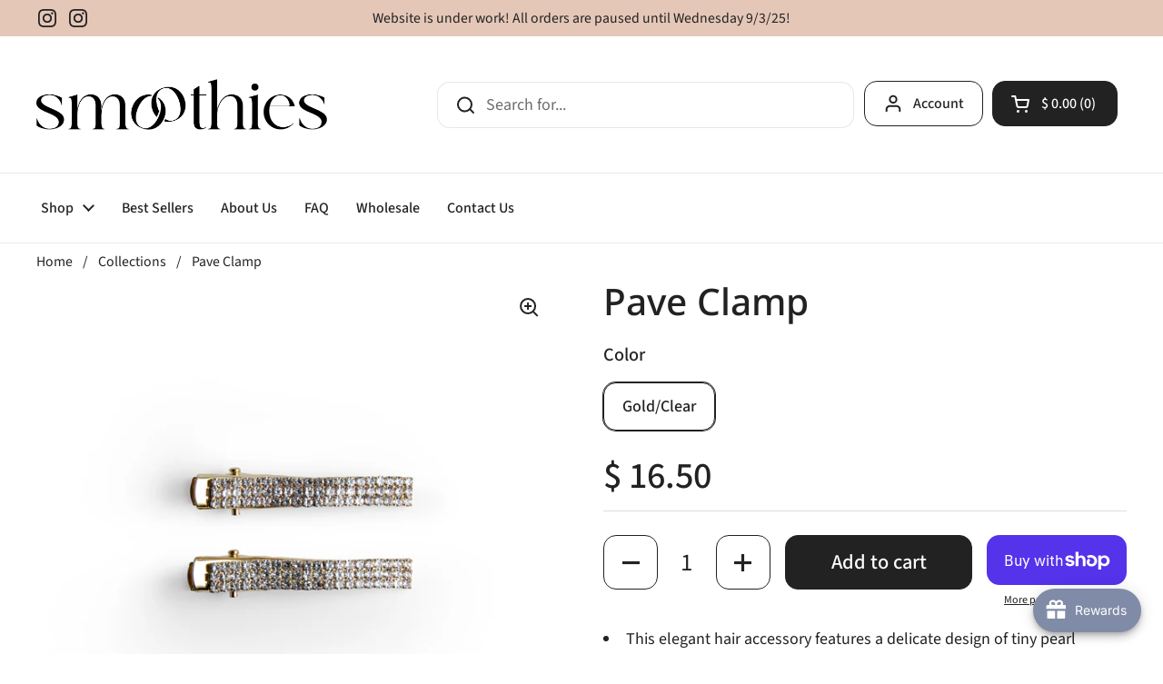

--- FILE ---
content_type: text/javascript
request_url: https://smoothiesstore.com/cdn/shop/t/29/assets/component-modal.js?v=99833516676874984731683663393
body_size: -21
content:
if(typeof ModalBox!="function"){class ModalBox2 extends HTMLElement{constructor(){if(window.inertElems=document.querySelectorAll("[data-js-inert]"),super(),this.o={show:10,frequency:"day",enabled:!0,showOnce:!0,closeByKey:!0,disableScroll:!0,blockTabNavigation:!1,...JSON.parse(this.dataset.options)},this.o.enabled){this._modalKey=`modal-${document.location.hostname}-${this.id}`,this._modalStorage=localStorage.getItem(this._modalKey)?JSON.parse(localStorage.getItem(this._modalKey)):"empty",this.querySelector("[data-content]")&&(this._modalText=this.querySelector("[data-content]").textContent);const timeNow=new Date().getTime(),inBetween=Math.round((timeNow-this._modalStorage.shown)/1e3);let showModal=!1;(this._modalStorage=="empty"||this.o.frequency=="day"&&inBetween>86400||this.o.frequency=="week"&&inBetween>604800||this.o.frequency=="month"&&inBetween>2419200||this._modalStorage.content!=this._modalText)&&(showModal=!0),showModal&&(setTimeout(()=>{this.show()},parseInt(this.o.show*1e3)),setTimeout(()=>{this.querySelectorAll("[data-js-close]").forEach(elm=>elm.addEventListener("click",()=>{this.hide(this.o.showOnce)}))},100))}else this.querySelectorAll("[data-js-close]").forEach(elm=>elm.addEventListener("click",()=>{this.hide(this.o.showOnce)}));this.o.closeByKey&&document.addEventListener("keydown",e=>{e.keyCode==27&&this.classList.contains("active")&&this.hide(this.o.showOnce)})}show(){this.setAttribute("style",""),setTimeout(()=>{this.classList.add("active"),this.o.disableScroll&&document.body.classList.add("modal-opened"),this.o.blockTabNavigation&&window.inertElems.forEach(elm=>{elm.setAttribute("inert","")})},10),setTimeout(()=>{this.querySelector("[data-js-first-focus]")&&this.querySelector("[data-js-first-focus]").focus()},250)}hide(remember=!1){this.classList.remove("active"),document.body.classList.remove("modal-opened"),setTimeout(()=>{this.style.display="none"},500),remember&&!Shopify.designMode&&localStorage.setItem(this._modalKey,JSON.stringify({shown:new Date().getTime(),content:this._modalText})),window.inertElems.forEach(elm=>{elm.removeAttribute("inert")})}}typeof customElements.get("modal-box")>"u"&&customElements.define("modal-box",ModalBox2),document.addEventListener("shopify:section:select",e=>{e.target.classList.contains("mount-popup")&&(e.target.querySelector("modal-box").style.display="block",e.target.querySelector("modal-box").show())}),document.addEventListener("shopify:block:select",e=>{e.target.hasAttribute("data-modal-box")&&(e.target.style.display="block",e.target.show())}),document.addEventListener("shopify:block:deselect",e=>{e.target.hasAttribute("data-modal-box")&&e.target.hide()}),document.addEventListener("shopify:section:deselect",e=>{e.target.classList.contains("mount-popup")&&e.target.querySelector("modal-box").hide()})}
//# sourceMappingURL=/cdn/shop/t/29/assets/component-modal.js.map?v=99833516676874984731683663393
